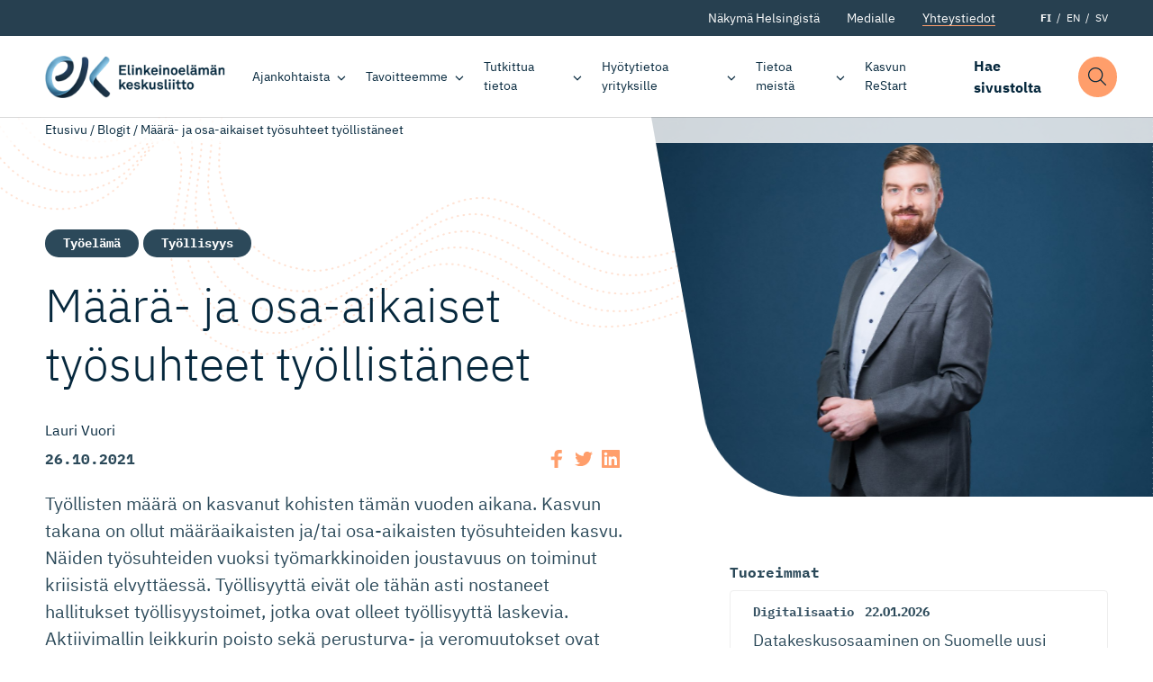

--- FILE ---
content_type: image/svg+xml
request_url: https://ek.fi/wp-content/themes/everblox/dist/601e70b141125ba6448843a9c7373280.svg
body_size: 332
content:
<?xml version="1.0" encoding="UTF-8"?>
<svg width="10px" height="16px" viewBox="0 0 10 16" version="1.1" xmlns="http://www.w3.org/2000/svg" xmlns:xlink="http://www.w3.org/1999/xlink">
    <!-- Generator: Sketch 64 (93537) - https://sketch.com -->
    <title>Path</title>
    <desc>Created with Sketch.</desc>
    <g id="6.-Layouts" stroke="none" stroke-width="1" fill="none" fill-rule="evenodd" stroke-linecap="square">
        <g id="Ratkaisut-/-Aihealue-Copy-2" transform="translate(-419.000000, -180.000000)" stroke="#E9F6FF" stroke-width="2">
            <g id="Group-2" transform="translate(0.000000, 130.000000)">
                <g id="down-arrow" transform="translate(424.000000, 58.000000) scale(-1, 1) rotate(90.000000) translate(-424.000000, -58.000000) translate(418.000000, 55.000000)">
                    <polyline id="Path" points="12 5.68434189e-14 6 6 0 5.68434189e-14"></polyline>
                </g>
            </g>
        </g>
    </g>
</svg>